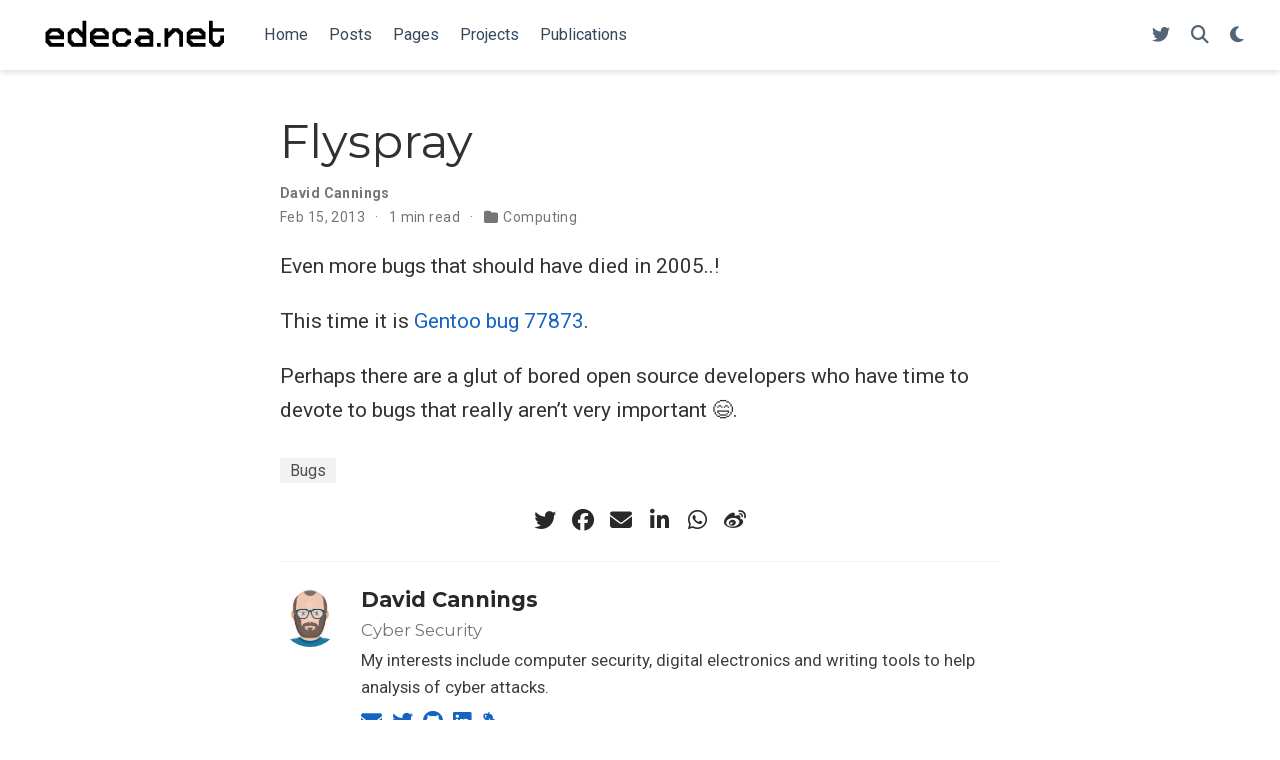

--- FILE ---
content_type: text/html; charset=utf-8
request_url: https://edeca.net/post/2013-02-15-flyspray/
body_size: 5421
content:
<!DOCTYPE html>
<!-- This site was created with Hugo Blox. https://hugoblox.com -->
<!-- Last Published: February 9, 2025 --><html lang="en-us" >


<head>
  <meta charset="utf-8" />
  <meta name="viewport" content="width=device-width, initial-scale=1" />
  <meta http-equiv="X-UA-Compatible" content="IE=edge" />
  
  
  
    <meta name="generator" content="Hugo Blox Builder 5.9.7" />
  

  
  












  
  










  







  
  
  <link rel="preconnect" href="https://fonts.gstatic.com" crossorigin />
  

  
  
  
    
      
      <link rel="preload" as="style" href="https://fonts.googleapis.com/css2?family=Montserrat:wght@400;700&family=Roboto+Mono&family=Roboto:wght@400;700&display=swap">
      <link rel="stylesheet" href="https://fonts.googleapis.com/css2?family=Montserrat:wght@400;700&family=Roboto+Mono&family=Roboto:wght@400;700&display=swap" media="print" onload="this.media='all'">
    
  

  
  

  
  
    
    <script src="/js/mathjax-config.js"></script>
  

  

  <link rel="stylesheet" href="/css/vendor-bundle.min.26c458e6907dc03073573976b7f4044e.css" media="print" onload="this.media='all'">

  
  
  
    
    
      <link rel="stylesheet" href="https://cdn.jsdelivr.net/gh/jpswalsh/academicons@1.9.4/css/academicons.min.css" integrity="sha512-IW0nhlW5MgNydsXJO40En2EoCkTTjZhI3yuODrZIc8cQ4h1XcF53PsqDHa09NqnkXuIe0Oiyyj171BqZFwISBw==" crossorigin="anonymous" media="print" onload="this.media='all'">
    

    
    
    
    
      
      
    
    
    

    
    
    
      <link rel="stylesheet" href="https://cdn.jsdelivr.net/npm/leaflet@1.7.1/dist/leaflet.min.css" integrity="" crossorigin="anonymous" media="print" onload="this.media='all'">
    

    

    
    
      
      

      
      

      
    
      
      

      
      

      
    
      
      

      
      

      
    
      
      

      
      

      
    
      
      

      
      

      
    
      
      

      
      

      
    
      
      

      
      

      
    
      
      

      
      

      
    
      
      

      
      

      
    
      
      

      
      

      
    
      
      

      
      

      
        <script src="https://cdn.jsdelivr.net/npm/mathjax@3/es5/tex-chtml.js" integrity="" crossorigin="anonymous" async></script>
      
    
      
      

      
      

      
    
      
      

      
      

      
    
  

  
  
  
  
  
  
  <link rel="stylesheet" href="/css/wowchemy.f6689966c0a10712f95f034011917db0.css" />

  
  
  

  
  
  
  
  
  
  
    
    
    <link rel="stylesheet" href="/css/libs/chroma/github-light.min.css" title="hl-light" media="print" onload="this.media='all'" >
    <link rel="stylesheet" href="/css/libs/chroma/dracula.min.css" title="hl-dark" media="print" onload="this.media='all'" disabled>
  

  
  







<script>
  (function(w,d,s,l,i){w[l]=w[l]||[];w[l].push({'gtm.start':
  new Date().getTime(),event:'gtm.js'});var f=d.getElementsByTagName(s)[0],
  j=d.createElement(s),dl=l!='dataLayer'?'&l='+l:'';j.async=true;j.src=
  'https://www.googletagmanager.com/gtm.js?id='+i+dl;f.parentNode.insertBefore(j,f);
  })(window,document,'script','dataLayer','GTM-MJJ2VJC5');
</script>





















  
  
  






  <meta name="author" content="David Cannings" />





  

<meta name="description" content="Even more bugs that should have died in 2005..!
This time it is Gentoo bug 77873.
Perhaps there are a glut of bored open source developers who have time to devote to bugs that really aren&rsquo;t very important &#x1f604;." />



<link rel="alternate" hreflang="en-us" href="https://edeca.net/post/2013-02-15-flyspray/" />
<link rel="canonical" href="https://edeca.net/post/2013-02-15-flyspray/" />



  <link rel="manifest" href="/manifest.webmanifest" />



<link rel="icon" type="image/png" href="/media/icon_hud32c933a9dc9645bb7cef780e9b389b7_90538_32x32_fill_lanczos_center_3.png" />
<link rel="apple-touch-icon" type="image/png" href="/media/icon_hud32c933a9dc9645bb7cef780e9b389b7_90538_180x180_fill_lanczos_center_3.png" />

<meta name="theme-color" content="#1565c0" />










  
  






<meta property="twitter:card" content="summary" />

  <meta property="twitter:site" content="@edeca" />
  <meta property="twitter:creator" content="@edeca" />
<meta property="twitter:image" content="https://edeca.net/media/logo.svg" />



  

<meta property="og:type" content="article" />
<meta property="og:site_name" content="edeca.net" />
<meta property="og:url" content="https://edeca.net/post/2013-02-15-flyspray/" />
<meta property="og:title" content="Flyspray | edeca.net" />
<meta property="og:description" content="Even more bugs that should have died in 2005..!
This time it is Gentoo bug 77873.
Perhaps there are a glut of bored open source developers who have time to devote to bugs that really aren&rsquo;t very important &#x1f604;." /><meta property="og:image" content="https://edeca.net/media/logo.svg" /><meta property="og:locale" content="en-us" />

  
    <meta
      property="article:published_time"
      content="2013-02-15T22:37:51&#43;00:00"
    />
  
  
    <meta property="article:modified_time" content="2013-02-15T22:37:51&#43;00:00">
  






    






  




<script type="application/ld+json">
{
  "@context": "https://schema.org",
  "@type": "BlogPosting",
  "mainEntityOfPage": {
    "@type": "WebPage",
    "@id": "https://edeca.net/post/2013-02-15-flyspray/"
  },
  "headline": "Flyspray",
  
  "datePublished": "2013-02-15T22:37:51Z",
  "dateModified": "2013-02-15T22:37:51Z",
  
  "author": {
    "@type": "Person",
    "name": "David Cannings"
  },
  
  "publisher": {
    "@type": "Organization",
    "name": "edeca.net",
    "logo": {
      "@type": "ImageObject",
      "url": "https://edeca.net/media/logo.svg"
    }
  },
  "description": "Even more bugs that should have died in 2005..!\nThis time it is Gentoo bug 77873.\nPerhaps there are a glut of bored open source developers who have time to devote to bugs that really aren\u0026rsquo;t very important \u0026#x1f604;."
}
</script>

  

  




  
  
  

  
  

  


  
  <title>Flyspray | edeca.net</title>

  
  
  
  











</head>


<body id="top" data-spy="scroll" data-offset="70" data-target="#TableOfContents" class="page-wrapper   " data-wc-page-id="ba354d9bd3b00fd4cb4b3f2aafd330f7" >

  
  
  
  
  
  
  
  
  
  <script src="/js/wowchemy-init.min.9e4214442a7711d35691acd58f6f6361.js"></script>

  


<aside class="search-modal" id="search">
  <div class="container">
    <section class="search-header">

      <div class="row no-gutters justify-content-between mb-3">
        <div class="col-6">
          <h1>Search</h1>
        </div>
        <div class="col-6 col-search-close">
          <a class="js-search" href="#" aria-label="Close"><i class="fas fa-times-circle text-muted" aria-hidden="true"></i></a>
        </div>
      </div>

      <div id="search-box">
        
        <input name="q" id="search-query" placeholder="Search..." autocapitalize="off"
        autocomplete="off" autocorrect="off" spellcheck="false" type="search" class="form-control"
        aria-label="Search...">
        
      </div>

      
      

      

    </section>
    <section class="section-search-results">

      <div id="search-hits">
        
      </div>

    </section>
  </div>
</aside>



  <div class="page-header header--fixed">
  
  
  
  
  











  


<header>
  <nav class="navbar navbar-expand-lg navbar-light compensate-for-scrollbar" id="navbar-main">
    <div class="container-xl">

      
      <div class="d-none d-lg-inline-flex">
        <a class="navbar-brand" href="/"><img src="/media/logo.svg" alt="edeca.net"
            
            ></a>
      </div>
      

      
      <button type="button" class="navbar-toggler" data-toggle="collapse"
              data-target="#navbar-content" aria-controls="navbar-content" aria-expanded="false" aria-label="Toggle navigation">
      <span><i class="fas fa-bars"></i></span>
      </button>
      

      
      <div class="navbar-brand-mobile-wrapper d-inline-flex d-lg-none">
        <a class="navbar-brand" href="/"><img src="/media/logo.svg" alt="edeca.net"
          
          ></a>
      </div>
      

      
      
      <div class="navbar-collapse main-menu-item collapse justify-content-start" id="navbar-content">

        
        <ul class="navbar-nav d-md-inline-flex">
          

          

          
          
          
            
          

          

          
          
          
          

          
            
              
              
            
            
              
              
              
                
              
              
            
          

          <li class="nav-item">
            <a class="nav-link " href="/#about"><span>Home</span></a>
          </li>

          
          

          

          
          
          
            
          

          

          
          
          
          

          
            
              
              
            
            
              
              
              
                
              
              
            
          

          <li class="nav-item">
            <a class="nav-link " href="/#posts"><span>Posts</span></a>
          </li>

          
          

          

          
          
          
            
          

          

          
          
          
          

          
            
              
              
            
            
              
              
              
                
              
              
            
          

          <li class="nav-item">
            <a class="nav-link " href="/#pages"><span>Pages</span></a>
          </li>

          
          

          

          
          
          
            
          

          

          
          
          
          

          
            
              
              
            
            
              
              
              
                
              
              
            
          

          <li class="nav-item">
            <a class="nav-link " href="/#projects"><span>Projects</span></a>
          </li>

          
          

          

          
          
          
            
          

          

          
          
          
          

          
            
              
              
            
            
              
              
              
                
              
              
            
          

          <li class="nav-item">
            <a class="nav-link " href="/#featured"><span>Publications</span></a>
          </li>

          
          

        

          
        </ul>
      </div>

      <ul class="nav-icons navbar-nav flex-row ml-auto d-flex pl-md-2">

        
        
          
            
            <li class="nav-item d-none d-lg-inline-flex">
              <a class="nav-link" href="https://twitter.com/edeca" data-toggle="tooltip" data-placement="bottom" title="Follow me on Twitter" target="_blank" rel="noopener" aria-label="Follow me on Twitter">
                <i class="fab fa-twitter" aria-hidden="true"></i>
              </a>
            </li>
          
        

        
        
        
        <li class="nav-item">
          <a class="nav-link js-search" href="#" aria-label="Search"><i class="fas fa-search" aria-hidden="true"></i></a>
        </li>
        

        
        
        
        <li class="nav-item dropdown theme-dropdown">
          <a href="#" class="nav-link" data-toggle="dropdown" aria-haspopup="true" aria-label="Display preferences">
            <i class="fas fa-moon" aria-hidden="true"></i>
          </a>
          <div class="dropdown-menu">
            <a href="#" class="dropdown-item js-set-theme-light">
              <span>Light</span>
            </a>
            <a href="#" class="dropdown-item js-set-theme-dark">
              <span>Dark</span>
            </a>
            <a href="#" class="dropdown-item js-set-theme-auto">
              <span>Automatic</span>
            </a>
          </div>
        </li>
        

        
        

      </ul>

    </div>
  </nav>
</header>


  </div>

  <div class="page-body">
    
    
    

    <article class="article">

  













  

  
  
  
<div class="article-container pt-3">
  <h1>Flyspray</h1>

  

  
    


<div class="article-metadata">

  
  
  
  
  <div>
    

  <span class="author-highlighted">
      David Cannings</span>
  </div>
  
  

  
  <span class="article-date">
    
    
      
    
    Feb 15, 2013
  </span>
  

  

  
  <span class="middot-divider"></span>
  <span class="article-reading-time">
    1 min read
  </span>
  

  
  
  
  

  
  
  <span class="middot-divider"></span>
  <span class="article-categories">
    <i class="fas fa-folder mr-1"></i><a href="/category/computing/">Computing</a></span>
  

</div>

    





  
</div>



  <div class="article-container">

    <div class="article-style">
      <p>Even more bugs that should have died in 2005..!</p>
<p>This time it is <a href="https://bugs.gentoo.org/show_bug.cgi?id=77873" target="_blank" rel="noopener">Gentoo bug 77873</a>.</p>
<p>Perhaps there are a glut of bored open source developers who have time to devote to bugs that really aren&rsquo;t very important &#x1f604;.</p>

    </div>

    





<div class="article-tags">
  
  <a class="badge badge-light" href="/tag/bugs/">Bugs</a>
  
</div>



<div class="share-box">
  <ul class="share">
    
      
      
      
        
      
      
      
      
      
      
      
      <li>
        <a href="https://twitter.com/intent/tweet?url=https%3A%2F%2Fedeca.net%2Fpost%2F2013-02-15-flyspray%2F&amp;text=Flyspray" target="_blank" rel="noopener" class="share-btn-twitter" aria-label="twitter">
          <i class="fab fa-twitter"></i>
        </a>
      </li>
    
      
      
      
        
      
      
      
      
      
      
      
      <li>
        <a href="https://www.facebook.com/sharer.php?u=https%3A%2F%2Fedeca.net%2Fpost%2F2013-02-15-flyspray%2F&amp;t=Flyspray" target="_blank" rel="noopener" class="share-btn-facebook" aria-label="facebook">
          <i class="fab fa-facebook"></i>
        </a>
      </li>
    
      
      
      
        
      
      
      
      
      
      
      
        
      
      <li>
        <a href="/cdn-cgi/l/email-protection#b788c4c2d5ddd2d4c38af1dbcec4c7c5d6ce91d6dac78cd5d8d3ce8adfc3c3c7c49284f69285f19285f1d2d3d2d4d699d9d2c39285f1c7d8c4c39285f1858786849a87859a86829ad1dbcec4c7c5d6ce9285f1" target="_blank" rel="noopener" class="share-btn-email" aria-label="envelope">
          <i class="fas fa-envelope"></i>
        </a>
      </li>
    
      
      
      
        
      
      
      
      
      
      
      
      <li>
        <a href="https://www.linkedin.com/shareArticle?url=https%3A%2F%2Fedeca.net%2Fpost%2F2013-02-15-flyspray%2F&amp;title=Flyspray" target="_blank" rel="noopener" class="share-btn-linkedin" aria-label="linkedin-in">
          <i class="fab fa-linkedin-in"></i>
        </a>
      </li>
    
      
      
      
        
      
      
      
      
      
      
      
      <li>
        <a href="whatsapp://send?text=Flyspray%20https%3A%2F%2Fedeca.net%2Fpost%2F2013-02-15-flyspray%2F" target="_blank" rel="noopener" class="share-btn-whatsapp" aria-label="whatsapp">
          <i class="fab fa-whatsapp"></i>
        </a>
      </li>
    
      
      
      
        
      
      
      
      
      
      
      
      <li>
        <a href="https://service.weibo.com/share/share.php?url=https%3A%2F%2Fedeca.net%2Fpost%2F2013-02-15-flyspray%2F&amp;title=Flyspray" target="_blank" rel="noopener" class="share-btn-weibo" aria-label="weibo">
          <i class="fab fa-weibo"></i>
        </a>
      </li>
    
  </ul>
</div>











  
  
    



  
  
  
    
  
  
  
  <div class="media author-card content-widget-hr">
    
      
      <a href="https://edeca.net/"><img class="avatar mr-3 avatar-circle" src="/authors/david/avatar_hud32c933a9dc9645bb7cef780e9b389b7_90538_270x270_fill_lanczos_center_3.png" alt="David Cannings"></a>
    

    <div class="media-body">
      <h5 class="card-title"><a href="https://edeca.net/">David Cannings</a></h5>
      <h6 class="card-subtitle">Cyber Security</h6>
      <p class="card-text">My interests include computer security, digital electronics and writing tools to help analysis of cyber attacks.</p>
      <ul class="network-icon" aria-hidden="true">
  
    
    
    
      
    
    
    
    
    
    <li>
      <a href="/cdn-cgi/l/email-protection#432722352a270326272620226d2d2637">
        <i class="fas fa-envelope"></i>
      </a>
    </li>
  
    
    
    
      
    
    
    
    
    
      
    
    <li>
      <a href="https://twitter.com/edeca" target="_blank" rel="noopener">
        <i class="fab fa-twitter"></i>
      </a>
    </li>
  
    
    
    
      
    
    
    
    
    
      
    
    <li>
      <a href="https://github.com/edeca" target="_blank" rel="noopener">
        <i class="fab fa-github"></i>
      </a>
    </li>
  
    
    
    
      
    
    
    
    
    
      
    
    <li>
      <a href="https://www.linkedin.com/in/david-cannings/" target="_blank" rel="noopener">
        <i class="fab fa-linkedin"></i>
      </a>
    </li>
  
    
    
    
      
    
    
    
    
    
      
    
    <li>
      <a href="https://keybase.io/edeca" target="_blank" rel="noopener">
        <i class="fab fa-keybase"></i>
      </a>
    </li>
  
</ul>

    </div>
  </div>


  
















  </div>
</article>
  </div>

  <div class="page-footer">
    
    
    <div class="container">
      <footer class="site-footer">

  












  
  
  
  
  













  
  
  

  
  
    
  
  
    
  

  

  
  <p class="powered-by copyright-license-text">
    © 2025 David Cannings. This work is licensed under <a href="https://creativecommons.org/licenses/by-nc-nd/4.0" rel="noopener noreferrer" target="_blank">CC BY NC ND 4.0</a>
  </p>
  

  <p class="powered-by footer-license-icons">
    <a href="https://creativecommons.org/licenses/by-nc-nd/4.0" rel="noopener noreferrer" target="_blank" aria-label="Creative Commons">
      <i class="fab fa-creative-commons fa-2x" aria-hidden="true"></i>
      <i class="fab fa-creative-commons-by fa-2x" aria-hidden="true"></i>
      
        <i class="fab fa-creative-commons-nc fa-2x" aria-hidden="true"></i>
      
      
        <i class="fab fa-creative-commons-nd fa-2x" aria-hidden="true"></i>
      
    </a>
  </p>





  <p class="powered-by">
    
    
    
      
      
      
      
      
      
      Published with <a href="https://hugoblox.com/?utm_campaign=poweredby" target="_blank" rel="noopener">Hugo Blox Builder</a> — the free, <a href="https://github.com/HugoBlox/hugo-blox-builder" target="_blank" rel="noopener">open source</a> website builder that empowers creators.
    
  </p>
</footer>

    </div>
    
  </div>

  


<script data-cfasync="false" src="/cdn-cgi/scripts/5c5dd728/cloudflare-static/email-decode.min.js"></script><script src="/js/vendor-bundle.min.ff7771056d34ad9f2de2d8f6a466e748.js"></script>




  

  
  

  






  <script src="https://cdn.jsdelivr.net/npm/leaflet@1.7.1/dist/leaflet.min.js" integrity="" crossorigin="anonymous"></script>








  
  <script id="search-hit-fuse-template" type="text/x-template">
    <div class="search-hit" id="summary-{{key}}">
      <div class="search-hit-content">
        <div class="search-hit-name">
          <a href="{{relpermalink}}">{{title}}</a>
          <div class="article-metadata search-hit-type">{{type}}</div>
          <p class="search-hit-description">{{snippet}}</p>
        </div>
      </div>
    </div>
  </script>
  
    <script src="https://cdn.jsdelivr.net/gh/krisk/Fuse@v3.2.1/dist/fuse.min.js" integrity="sha512-o38bmzBGX+hD3JHWUFCDA09btWaqrNmoJ3RXLlrysA7PP01Kgs4UlE4MhelE1v5dJR3+cxlR4qQlotsW7jKsnw==" crossorigin="anonymous"></script>
    <script src="https://cdn.jsdelivr.net/gh/julmot/mark.js@8.11.1/dist/jquery.mark.min.js" integrity="sha512-mhbv5DqBMgrWL+32MmsDOt/OAvqr/cHimk6B8y/bx/xS88MVkYGPiVv2ixKVrkywF2qHplNRUvFsAHUdxZ3Krg==" crossorigin="anonymous"></script>
  












  
  
  
  
  
  
  

















<script id="page-data" type="application/json">{"use_headroom":true}</script>


  <script src="/js/wowchemy-headroom.db4755770454eb63685f8de785c0a172.js" type="module"></script>









  
  


<script src="/en/js/wowchemy.min.7f5ebaff62ae468cff8bb3dd1337bb9b.js"></script>



  <script src="/js/wowchemy-map.a26e9d2f7238ba5b868384f1c5bc6477.js" type="module"></script>




  
<div id="modal" class="modal fade" role="dialog">
  <div class="modal-dialog">
    <div class="modal-content">
      <div class="modal-header">
        <h5 class="modal-title">Cite</h5>
        <button type="button" class="close" data-dismiss="modal" aria-label="Close">
          <span aria-hidden="true">&times;</span>
        </button>
      </div>
      <div class="modal-body">
        
        <pre><code></code></pre>
      </div>
      <div class="modal-footer">
        <a class="btn btn-outline-primary my-1 js-copy-cite" href="#" target="_blank">
          <i class="fas fa-copy"></i> Copy
        </a>
        <a class="btn btn-outline-primary my-1 js-download-cite" href="#" target="_blank">
          <i class="fas fa-download"></i> Download
        </a>
        <div id="modal-error"></div>
      </div>
    </div>
  </div>
</div>


  <script src="/js/wowchemy-publication.9c0e895144aef5a693008b5c5d450147.js" type="module"></script>













  
    
      
      
      
    
  






<script defer src="https://static.cloudflareinsights.com/beacon.min.js/vcd15cbe7772f49c399c6a5babf22c1241717689176015" integrity="sha512-ZpsOmlRQV6y907TI0dKBHq9Md29nnaEIPlkf84rnaERnq6zvWvPUqr2ft8M1aS28oN72PdrCzSjY4U6VaAw1EQ==" data-cf-beacon='{"version":"2024.11.0","token":"92f6a0416152462595baa193f52a8b3d","r":1,"server_timing":{"name":{"cfCacheStatus":true,"cfEdge":true,"cfExtPri":true,"cfL4":true,"cfOrigin":true,"cfSpeedBrain":true},"location_startswith":null}}' crossorigin="anonymous"></script>
</body>
</html>


--- FILE ---
content_type: image/svg+xml
request_url: https://edeca.net/media/logo.svg
body_size: 1218
content:
<?xml version="1.0" encoding="UTF-8" standalone="no"?>
<!-- Created with Inkscape (http://www.inkscape.org/) -->

<svg
   width="52mm"
   height="12mm"
   viewBox="0 0 52 12"
   version="1.1"
   id="svg1"
   inkscape:version="1.3 (0e150ed6c4, 2023-07-21)"
   sodipodi:docname="top_logo - Copy.svg"
   inkscape:export-filename="top_logo.png"
   inkscape:export-xdpi="96"
   inkscape:export-ydpi="96"
   xmlns:inkscape="http://www.inkscape.org/namespaces/inkscape"
   xmlns:sodipodi="http://sodipodi.sourceforge.net/DTD/sodipodi-0.dtd"
   xmlns:xlink="http://www.w3.org/1999/xlink"
   xmlns="http://www.w3.org/2000/svg"
   xmlns:svg="http://www.w3.org/2000/svg">
  <sodipodi:namedview
     id="namedview1"
     pagecolor="#ffffff"
     bordercolor="#000000"
     borderopacity="0.25"
     inkscape:showpageshadow="2"
     inkscape:pageopacity="0.0"
     inkscape:pagecheckerboard="0"
     inkscape:deskcolor="#d1d1d1"
     inkscape:document-units="mm"
     inkscape:zoom="1.4485269"
     inkscape:cx="62.132087"
     inkscape:cy="53.502631"
     inkscape:window-width="1920"
     inkscape:window-height="1009"
     inkscape:window-x="-8"
     inkscape:window-y="-8"
     inkscape:window-maximized="1"
     inkscape:current-layer="layer1" />
  <defs
     id="defs1">
    <linearGradient
       id="linearGradient1"
       inkscape:collect="always">
      <stop
         style="stop-color:#000000;stop-opacity:1;"
         offset="0"
         id="stop1" />
      <stop
         style="stop-color:#130d0d;stop-opacity:0.6400966;"
         offset="0.45071462"
         id="stop2" />
    </linearGradient>
    <linearGradient
       inkscape:collect="always"
       xlink:href="#linearGradient1"
       id="linearGradient2"
       x1="74.889297"
       y1="25.431385"
       x2="74.926773"
       y2="1.3206842"
       gradientUnits="userSpaceOnUse"
       gradientTransform="translate(0.73062731)"
       spreadMethod="pad" />
  </defs>
  <g
     inkscape:label="Layer 1"
     inkscape:groupmode="layer"
     id="layer1">
    <path
       style="font-size:8.81944px;font-family:Retron2000;-inkscape-font-specification:Retron2000;stroke-width:0.264583"
       d="M 6.3977772,6.1449632 V 5.8176793 H 6.0726465 V 5.4925486 H 5.7453626 V 5.1652647 H 4.1110962 V 5.4925486 H 3.7859655 V 5.8176793 H 3.4586816 V 6.1449632 Z M 3.4586816,9.0840588 V 8.758928 H 3.1313977 V 8.4316441 H 2.806267 V 8.1043602 H 2.4789831 V 5.1652647 H 2.806267 V 4.8379808 H 3.1313977 V 4.5128501 h 0.3272839 v -0.327284 h 2.9390956 v 0.327284 H 6.7250611 V 4.8379808 H 7.052345 v 0.3272839 h 0.3251307 v 1.959397 H 3.4586816 V 7.4519456 H 3.7859655 V 7.7792295 H 4.1110962 V 8.1043602 H 7.3774757 V 9.0840588 Z M 12.275968,8.1043602 V 6.799531 H 11.950837 V 6.4722471 H 11.623554 V 6.1449632 H 11.29627 V 5.8176793 H 10.971139 V 5.4925486 H 10.643855 V 5.1652647 H 9.9892872 V 5.4925486 H 9.6641565 V 5.8176793 H 9.3368726 V 7.4519456 H 9.6641565 V 7.7792295 H 9.9892872 V 8.1043602 Z M 9.3368726,9.0840588 V 8.758928 H 9.0095887 V 8.4316441 H 8.684458 V 8.1043602 H 8.3571741 V 5.1652647 H 8.684458 V 4.8379808 H 9.0095887 V 4.5128501 H 9.3368726 V 4.1855661 H 11.29627 v 0.327284 h 0.327284 v 0.3251307 h 0.327283 v 0.3272839 h 0.325131 V 2.2261691 h 0.979699 V 9.0840588 Z M 18.154159,6.1449632 V 5.8176793 H 17.829028 V 5.4925486 H 17.501745 V 5.1652647 h -1.634267 v 0.3272839 h -0.32513 V 5.8176793 H 15.215064 V 6.1449632 Z M 15.215064,9.0840588 V 8.758928 H 14.88778 V 8.4316441 H 14.562649 V 8.1043602 H 14.235365 V 5.1652647 h 0.327284 V 4.8379808 H 14.88778 V 4.5128501 h 0.327284 v -0.327284 h 2.939095 v 0.327284 h 0.327284 v 0.3251307 h 0.327284 v 0.3272839 h 0.325131 v 1.959397 h -3.918794 v 0.3272839 h 0.327284 v 0.3272839 h 0.32513 v 0.3251307 h 3.26638 v 0.9796986 z m 5.878191,0 V 8.758928 H 20.765971 V 8.4316441 H 20.44084 V 8.1043602 H 20.113556 V 5.1652647 H 20.44084 V 4.8379808 h 0.325131 V 4.5128501 h 0.327284 v -0.327284 h 2.939095 v 0.327284 h 0.327284 v 0.3251307 h 0.327284 v 0.3272839 h 0.325131 V 6.1449632 H 24.03235 V 5.8176793 H 23.707219 V 5.4925486 H 23.379936 V 5.1652647 h -1.634267 v 0.3272839 h -0.32513 v 0.3251307 h -0.327284 v 1.6342663 h 0.327284 v 0.3272839 h 0.32513 v 0.3251307 h 1.634267 V 7.7792295 h 0.327283 V 7.4519456 H 24.03235 V 7.1246617 h 0.979699 V 8.1043602 H 24.686918 V 8.4316441 H 24.359634 V 8.758928 H 24.03235 V 9.0840588 Z M 29.910541,8.1043602 V 7.1246617 H 27.62386 v 0.3272839 h -0.32513 v 0.3272839 h 0.32513 V 8.1043602 Z M 26.971446,9.0840588 V 8.758928 H 26.644162 V 8.4316441 H 26.319031 V 8.1043602 H 25.991747 V 7.1246617 h 0.327284 V 6.799531 h 0.325131 V 6.4722471 h 0.327284 V 6.1449632 h 2.939095 V 5.8176793 H 29.58541 V 5.4925486 H 29.258127 V 5.1652647 H 26.971446 V 4.1855661 h 2.939095 v 0.327284 h 0.327284 v 0.3251307 h 0.327284 v 0.3272839 h 0.325131 v 3.9187941 z m 4.898492,0 V 8.1043602 h 0.979699 v 0.9796986 z m 1.959396,0 V 4.1855661 h 0.979699 v 0.9796986 h 0.327284 V 4.8379808 h 0.325131 V 4.5128501 h 0.327283 v -0.327284 h 1.959398 v 0.327284 h 0.327283 v 0.3251307 h 0.327284 v 0.3272839 h 0.325131 V 9.0840588 H 37.748129 V 5.8176793 H 37.422998 V 5.4925486 H 37.095714 V 5.1652647 H 36.443299 V 5.4925486 H 36.116015 V 5.8176793 H 35.788731 V 6.1449632 H 35.461448 V 6.4722471 H 35.136317 V 6.799531 H 34.809033 V 9.0840588 Z M 43.62632,6.1449632 V 5.8176793 H 43.301189 V 5.4925486 H 42.973905 V 5.1652647 H 41.339639 V 5.4925486 H 41.014508 V 5.8176793 H 40.687224 V 6.1449632 Z M 40.687224,9.0840588 V 8.758928 H 40.35994 V 8.4316441 H 40.034809 V 8.1043602 H 39.707525 V 5.1652647 h 0.327284 V 4.8379808 H 40.35994 V 4.5128501 h 0.327284 v -0.327284 h 2.939096 v 0.327284 h 0.327283 v 0.3251307 h 0.327284 v 0.3272839 h 0.325131 v 1.959397 h -3.918794 v 0.3272839 h 0.327284 v 0.3272839 h 0.325131 v 0.3251307 h 3.266379 v 0.9796986 z m 5.878193,0 V 8.758928 H 46.238133 V 8.4316441 H 45.913002 V 8.1043602 H 45.585718 V 2.2261691 h 0.979699 v 1.959397 h 2.939095 v 0.9796986 h -2.939095 v 2.2866809 h 0.327284 v 0.3272839 h 0.32513 v 0.3251307 h 0.654568 V 7.7792295 h 0.327284 V 7.4519456 h 0.325131 V 6.1449632 h 0.979698 v 1.959397 h -0.32513 V 8.4316441 H 48.852098 V 8.758928 h -0.327284 v 0.3251308 z"
       id="text1"
       aria-label="edeca.net" />
  </g>
</svg>
